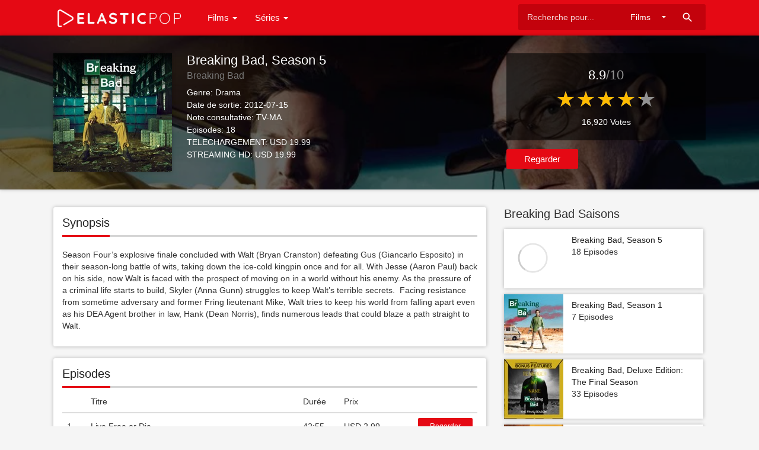

--- FILE ---
content_type: text/html; charset=UTF-8
request_url: https://elasticpop.com/tv/533936970/breaking-bad-season-5
body_size: 5339
content:
<!doctype html>
<html>
    <head>
		<meta charset="utf-8"/>
		<meta name="viewport" content="width=device-width">
		<title>Breaking Bad, Season 5 - Série - ElasticPop</title>
		<meta name="description" content="Season Four’s explosive finale concluded with Walt (Bryan Cranston) defeating Gus (Giancarlo Esposito) in their season-long battle of wits, taking down the ice-cold kingpin once " />
		<meta name="keywords" content="Breaking Bad, Season 5, Films, movies, tv shows, serie, épisodes, itunes, streaming, vod, téléchargement" />
		<meta property="og:site_name" content="ElasticPop"/>
		<meta property="og:type" content="article"/>
		<meta property="og:title" content="Breaking Bad, Season 5 - Série - ElasticPop"/>
		<meta property="og:description" content="Season Four’s explosive finale concluded with Walt (Bryan Cranston) defeating Gus (Giancarlo Esposito) in their season-long battle of wits, taking down the ice-cold kingpin once "/>
		<meta property="og:image" content="https://is1-ssl.mzstatic.com/image/thumb/Video3/v4/7b/99/f7/7b99f7b5-ee66-422e-2c16-3625525f11b9/mzl.fbwmkpdg.lsr/200x200bb.jpg">
		<!-- CSS and Scripts -->
		<link href="https://elasticpop.com/material/css/bootstrap.min.css" rel="stylesheet">	  
<link href="https://elasticpop.com/material/css/bootstrap-material-design.css" rel="stylesheet">
<link href="https://elasticpop.com/material/css/ripples.css" rel="stylesheet">
<link href="https://elasticpop.com/material/css/jquery.dropdown.css" rel="stylesheet">
<link href="https://elasticpop.com/style.css" rel="stylesheet" type="text/css">
<link href="https://elasticpop.com/favicon.ico" rel="shortcut icon" type="image/x-icon">
<link rel="stylesheet" href="http://fonts.googleapis.com/css?family=Roboto:300,400,500" type="text/css">
<link href="https://fonts.googleapis.com/icon?family=Material+Icons" rel="stylesheet">
<script src="https://ajax.googleapis.com/ajax/libs/jquery/1.12.4/jquery.min.js"></script>		<!-- Global site tag (gtag.js) - Google Analytics -->
<script async src="https://www.googletagmanager.com/gtag/js?id=UA-157138413-1"></script>
<script>
  window.dataLayer = window.dataLayer || [];
  function gtag(){dataLayer.push(arguments);}
  gtag('js', new Date());

  gtag('config', 'UA-157138413-1');
</script>
<script data-ad-client="ca-pub-8110238398701286" async src="https://pagead2.googlesyndication.com/pagead/js/adsbygoogle.js"></script>	  
    </head>
<body>
<div class="navbar navbar-default" role="navigation">
	<div class="container">
		<div class="navbar-header">
			<button type="button" class="navbar-toggle" data-toggle="collapse" data-target=".navbar-collapse">
				<span class="sr-only">Toggle navigation</span>
				<span class="icon-bar"></span>
				<span class="icon-bar"></span>
				<span class="icon-bar"></span>
			</button>
			<div class="navbar-brand">
			<a href="https://elasticpop.com"><img src="https://elasticpop.com/images/logo.png" alt="ElasticPop" border="0"></a>
			</div>
		</div>
		<div class="navbar-collapse collapse navbar-responsive-collapse">
		<ul class="nav navbar-nav">
		<li class="dropdown">
		<a href="#" data-target="#" class="dropdown-toggle" data-toggle="dropdown">Films <b class="caret"></b></a>
		<ul class="dropdown-menu" style="min-width: 160px;">
			<div class="drop-row">
			<li><a href="https://elasticpop.com/top-movies">Top Films à télécharger</a></li>	
			<li><a href="https://elasticpop.com/top-movie-rentals">Top Films Streaming</a></li>	
            <li><a href="https://www.sortiesdvd.com" title="Sorties de DVD et Blu-Ray">Sorties DVD</a></li>	
			</div>
		</ul>
        </li>
		
		<li class="dropdown">
		<a href="#" data-target="#" class="dropdown-toggle" data-toggle="dropdown">Séries <b class="caret"></b></a>
		<ul class="dropdown-menu" style="min-width: 160px;">
			<div class="drop-row">
			<li><a href="https://elasticpop.com/top-tv-seasons">Top Séries</a></li>		
			<li><a href="https://elasticpop.com/top-tv-episodes">Top Episodes</a></li>	
			</div>
		</ul>
        </li>		
		
		</ul>
<form action="https://elasticpop.com/search_main.php" class="navbar-form navbar-right">

    <input type="text" placeholder="Recherche pour..." name="q" class="form-control input-sm" value=""  />
	<input type="hidden" name="change" value="1">
	<select name="entity" class="form-control input-sm">
      <option value="movies">Films</option>
	  <option value="tvseries">Série</option>
    </select>
    <button type="submit" class="searchbut"><i class="material-icons">search</i></button>
	
  </form>


		</div>
		<!--/.nav-collapse -->
	</div>
</div><div class="headpage" style="background-image:url(https://image.tmdb.org/t/p/w780/vFxjuhENDjEKzWXUGKmRFct15bA.jpg);">
<div class="headpageoverlay">
<div class="container">
		<div class="headpageimage">
		<img data-src="https://is1-ssl.mzstatic.com/image/thumb/Video3/v4/7b/99/f7/7b99f7b5-ee66-422e-2c16-3625525f11b9/mzl.fbwmkpdg.lsr/200x200bb.jpg" src="https://elasticpop.com/images/loading.svg" alt="Breaking Bad, Season 5" height="200px" width="200px">
		</div>
		<div class="headpageinfo">
		<h1 class="product-title">Breaking Bad, Season 5</h1>
		<h2 class="product-stock">Breaking Bad</h2>
		<ul style="list-style:none;padding: 0px;">
		<li><b>Genre:</b> Drama</li>
		<li><b>Date de sortie:</b> 2012-07-15</li>
				<li><b>Note consultative:</b> TV-MA</li>
						<li><b>Episodes:</b> 18</li>
						<li><b>TELECHARGEMENT:</b> USD 19.99						<li><b>STREAMING HD:</b> USD 19.99				</ul>
		</div>
		<div class="headpageright">
	    		<div class="product-rating">
		<div class="score"><span>8.9</span><span class="muted">/10</span></div>
		<div class="bigstarbox">
        <span class="bigstars">8.9</span>
		</div>
		<div class="scorecount"><span> 16,920 Votes</span></div>
		</div>
				<div class="postactions">
<a href="https://geo.itunes.apple.com/us/tv-season/breaking-bad-season-5/id533936970?uo=4&at=1l3v7xC&app=itunes" target="_blank" class="btn btn-raised btn-warning" rel="nofollow">Regarder </a>
												<div class="sharebox">
<div class="addthis_toolbox addthis_default_style addthis_32x32_style">
<a class="addthis_button_preferred_1"></a>
<a class="addthis_button_preferred_2"></a>
<a class="addthis_button_preferred_3"></a>
<a class="addthis_button_compact"></a>
</div>
</div>
</div>
        </div>
</div>
</div>
</div>
<div class="container">
<div class="col-md-8" style="margin-top: 30px;padding-left:0px;">
<div class="postmain">
<div class="postmaintitle" style="margin-bottom:0px;">
<h3>Synopsis</h3>
</div>
<div class="postmaindescr">
<p>
Season Four’s explosive finale concluded with Walt (Bryan Cranston) defeating Gus (Giancarlo Esposito) in their season-long battle of wits, taking down the ice-cold kingpin once and for all. With Jesse (Aaron Paul) back on his side, now Walt is faced with the prospect of moving on in a world without his enemy. As the pressure of a criminal life starts to build, Skyler (Anna Gunn) struggles to keep Walt’s terrible secrets.  Facing resistance from sometime adversary and former Fring lieutenant Mike, Walt tries to keep his world from falling apart even as his DEA Agent brother in law, Hank (Dean Norris), finds numerous leads that could blaze a path straight to Walt.</p>
</div>
</div>
<!-- end .postmain -->

<div class="postmain">
<div class="postmaintitle" style="margin-bottom:5px;">
<h3>Episodes</h3>
</div>
<div class="table-responsive">
<table class="table table-hover">
    <thead>
      <tr>
		<th></th>
        <th>Titre</th>
        <th>Durée</th>
        <th>Prix</th>
		<th></th>
      </tr>
    </thead>
    <tbody>  
<tr>
	<td>1</td>
	<td>Live Free or Die</td>
	<td>42:55</td>
	<td>USD 2.99</td>
<td>
<a style="margin: 0px 0px;float: right;text-transform: none;" class="btn btn-raised btn-warning btn-sm" href="https://geo.itunes.apple.com/us/tv-season/live-free-or-die/id533936970?i=545178825&uo=4&at=1l3v7xC&app=itunes" target="_blank" rel="nofollow">Regarder </a>
</td>
</tr>
<tr>
	<td>2</td>
	<td>Inside Breaking Bad: Episode 501 "Live F</td>
	<td>05:18</td>
	<td>USD 2.99</td>
<td>
<a style="margin: 0px 0px;float: right;text-transform: none;" class="btn btn-raised btn-warning btn-sm" href="https://geo.itunes.apple.com/us/tv-season/inside-breaking-bad-episode-501-live-free-or-die-wrap-up/id533936970?i=543245524&uo=4&at=1l3v7xC&app=itunes" target="_blank" rel="nofollow">Regarder </a>
</td>
</tr>
<tr>
	<td>3</td>
	<td>Madrigal</td>
	<td>47:10</td>
	<td>USD 2.99</td>
<td>
<a style="margin: 0px 0px;float: right;text-transform: none;" class="btn btn-raised btn-warning btn-sm" href="https://geo.itunes.apple.com/us/tv-season/madrigal/id533936970?i=547104534&uo=4&at=1l3v7xC&app=itunes" target="_blank" rel="nofollow">Regarder </a>
</td>
</tr>
<tr>
	<td>4</td>
	<td>Inside Breaking Bad: Episode 502 "Madrig</td>
	<td>05:17</td>
	<td>USD 2.99</td>
<td>
<a style="margin: 0px 0px;float: right;text-transform: none;" class="btn btn-raised btn-warning btn-sm" href="https://geo.itunes.apple.com/us/tv-season/inside-breaking-bad-episode-502-madrigal-wrap-up/id533936970?i=546046370&uo=4&at=1l3v7xC&app=itunes" target="_blank" rel="nofollow">Regarder </a>
</td>
</tr>
<tr>
	<td>5</td>
	<td>Hazard Pay</td>
	<td>47:09</td>
	<td>USD 2.99</td>
<td>
<a style="margin: 0px 0px;float: right;text-transform: none;" class="btn btn-raised btn-warning btn-sm" href="https://geo.itunes.apple.com/us/tv-season/hazard-pay/id533936970?i=548999040&uo=4&at=1l3v7xC&app=itunes" target="_blank" rel="nofollow">Regarder </a>
</td>
</tr>
<tr>
	<td>6</td>
	<td>Inside Breaking Bad: Episode 503 "Hazard</td>
	<td>05:10</td>
	<td>USD 2.99</td>
<td>
<a style="margin: 0px 0px;float: right;text-transform: none;" class="btn btn-raised btn-warning btn-sm" href="https://geo.itunes.apple.com/us/tv-season/inside-breaking-bad-episode-503-hazard-pay-wrap-up/id533936970?i=548572095&uo=4&at=1l3v7xC&app=itunes" target="_blank" rel="nofollow">Regarder </a>
</td>
</tr>
<tr>
	<td>7</td>
	<td>Fifty - One</td>
	<td>47:19</td>
	<td>USD 2.99</td>
<td>
<a style="margin: 0px 0px;float: right;text-transform: none;" class="btn btn-raised btn-warning btn-sm" href="https://geo.itunes.apple.com/us/tv-season/fifty-one/id533936970?i=550882762&uo=4&at=1l3v7xC&app=itunes" target="_blank" rel="nofollow">Regarder </a>
</td>
</tr>
<tr>
	<td>8</td>
	<td>Inside Breaking Bad: Episode 504 "Fifty </td>
	<td>05:26</td>
	<td>USD 2.99</td>
<td>
<a style="margin: 0px 0px;float: right;text-transform: none;" class="btn btn-raised btn-warning btn-sm" href="https://geo.itunes.apple.com/us/tv-season/inside-breaking-bad-episode-504-fifty-one-wrap-up/id533936970?i=550268538&uo=4&at=1l3v7xC&app=itunes" target="_blank" rel="nofollow">Regarder </a>
</td>
</tr>
<tr>
	<td>9</td>
	<td>Dead Freight</td>
	<td>48:00</td>
	<td>USD 2.99</td>
<td>
<a style="margin: 0px 0px;float: right;text-transform: none;" class="btn btn-raised btn-warning btn-sm" href="https://geo.itunes.apple.com/us/tv-season/dead-freight/id533936970?i=552803488&uo=4&at=1l3v7xC&app=itunes" target="_blank" rel="nofollow">Regarder </a>
</td>
</tr>
<tr>
	<td>10</td>
	<td>Inside Breaking Bad: Episode 505 "Dead F</td>
	<td>04:39</td>
	<td>USD 2.99</td>
<td>
<a style="margin: 0px 0px;float: right;text-transform: none;" class="btn btn-raised btn-warning btn-sm" href="https://geo.itunes.apple.com/us/tv-season/inside-breaking-bad-episode-505-dead-freight-wrap-up/id533936970?i=552303165&uo=4&at=1l3v7xC&app=itunes" target="_blank" rel="nofollow">Regarder </a>
</td>
</tr>
<tr>
	<td>11</td>
	<td>Buyout</td>
	<td>47:21</td>
	<td>USD 2.99</td>
<td>
<a style="margin: 0px 0px;float: right;text-transform: none;" class="btn btn-raised btn-warning btn-sm" href="https://geo.itunes.apple.com/us/tv-season/buyout/id533936970?i=554506742&uo=4&at=1l3v7xC&app=itunes" target="_blank" rel="nofollow">Regarder </a>
</td>
</tr>
<tr>
	<td>12</td>
	<td>Inside Breaking Bad: Episode 506 "Buyout</td>
	<td>05:42</td>
	<td>USD 2.99</td>
<td>
<a style="margin: 0px 0px;float: right;text-transform: none;" class="btn btn-raised btn-warning btn-sm" href="https://geo.itunes.apple.com/us/tv-season/inside-breaking-bad-episode-506-buyout-wrap-up/id533936970?i=554074891&uo=4&at=1l3v7xC&app=itunes" target="_blank" rel="nofollow">Regarder </a>
</td>
</tr>
<tr>
	<td>13</td>
	<td>Say My Name</td>
	<td>47:14</td>
	<td>USD 2.99</td>
<td>
<a style="margin: 0px 0px;float: right;text-transform: none;" class="btn btn-raised btn-warning btn-sm" href="https://geo.itunes.apple.com/us/tv-season/say-my-name/id533936970?i=556435303&uo=4&at=1l3v7xC&app=itunes" target="_blank" rel="nofollow">Regarder </a>
</td>
</tr>
<tr>
	<td>14</td>
	<td>Inside Breaking Bad: Episode 507 "Say My</td>
	<td>04:43</td>
	<td>USD 2.99</td>
<td>
<a style="margin: 0px 0px;float: right;text-transform: none;" class="btn btn-raised btn-warning btn-sm" href="https://geo.itunes.apple.com/us/tv-season/inside-breaking-bad-episode-507-say-my-name-wrap-up/id533936970?i=555849608&uo=4&at=1l3v7xC&app=itunes" target="_blank" rel="nofollow">Regarder </a>
</td>
</tr>
<tr>
	<td>15</td>
	<td>Gliding Over All</td>
	<td>47:18</td>
	<td>USD 2.99</td>
<td>
<a style="margin: 0px 0px;float: right;text-transform: none;" class="btn btn-raised btn-warning btn-sm" href="https://geo.itunes.apple.com/us/tv-season/gliding-over-all/id533936970?i=558286372&uo=4&at=1l3v7xC&app=itunes" target="_blank" rel="nofollow">Regarder </a>
</td>
</tr>
<tr>
	<td>16</td>
	<td>Inside Breaking Bad: Episode 508 "Glidin</td>
	<td>06:09</td>
	<td>USD 2.99</td>
<td>
<a style="margin: 0px 0px;float: right;text-transform: none;" class="btn btn-raised btn-warning btn-sm" href="https://geo.itunes.apple.com/us/tv-season/inside-breaking-bad-episode-508-gliding-over-all-wrap-up/id533936970?i=557796842&uo=4&at=1l3v7xC&app=itunes" target="_blank" rel="nofollow">Regarder </a>
</td>
</tr>
<tr>
	<td>17</td>
	<td>Season 5 Preview</td>
	<td>02:11</td>
	<td>Free</td>
<td>
<a style="margin: 0px 0px;float: right;text-transform: none;" class="btn btn-raised btn-warning btn-sm" href="https://geo.itunes.apple.com/us/tv-season/season-5-preview/id533936970?i=538123598&uo=4&at=1l3v7xC&app=itunes" target="_blank" rel="nofollow">Regarder </a>
</td>
</tr>
<tr>
	<td>18</td>
	<td>Season 5 Sneak Peak</td>
	<td>02:58</td>
	<td>Free</td>
<td>
<a style="margin: 0px 0px;float: right;text-transform: none;" class="btn btn-raised btn-warning btn-sm" href="https://geo.itunes.apple.com/us/tv-season/season-5-sneak-peak/id533936970?i=541605476&uo=4&at=1l3v7xC&app=itunes" target="_blank" rel="nofollow">Regarder </a>
</td>
</tr>
</tbody>
</table> 
</div>
</div>
<!-- end .postmain -->


<div class="postmain">
<div class="postmaintitle">
<h3>Trailer, Bande annonce</h3>
</div>
<!-- 16:9 aspect ratio -->
<div class="embed-responsive embed-responsive-16by9">
<iframe src="https://www.youtube.com/embed/?rel=0&modestbranding=1&showinfo=0" frameborder="0" allowfullscreen width="570" height="315" ></iframe>	
</div>
</div>
<!-- end .postmain -->




<!-- end .postmain -->
</div>
<!-- .post-sidebar -->
<div class="col-md-4" style="padding-right:0px;">
<div class="post-sidebar tv">
<div class="post-sidebar-box">
<h3>Breaking Bad Saisons</h3>
<ul class="side-itemlist">
<li class="side-item"><div class="side-thumb"><a href="https://elasticpop.com/tv/533936970/breaking-bad-season-5"><img data-src="https://is1-ssl.mzstatic.com/image/thumb/Video3/v4/7b/99/f7/7b99f7b5-ee66-422e-2c16-3625525f11b9/mzl.fbwmkpdg.lsr/100x100bb.jpg" src="https://elasticpop.com/images/loading.svg" ></a></div>
	<div class="info"><h3><a href="https://elasticpop.com/tv/533936970/breaking-bad-season-5">Breaking Bad, Season 5</a></h3>
		<h4>18 Episodes</h4>
		</div>
	</li><li class="side-item"><div class="side-thumb"><a href="https://elasticpop.com/tv/271383858/breaking-bad-season-1"><img data-src="https://is1-ssl.mzstatic.com/image/thumb/Video5/v4/82/1d/81/821d81f3-b30a-ca8b-97cc-75ac33ae8fef/mzl.xuaedhjx.lsr/100x100bb.jpg" src="https://elasticpop.com/images/loading.svg" ></a></div>
	<div class="info"><h3><a href="https://elasticpop.com/tv/271383858/breaking-bad-season-1">Breaking Bad, Season 1</a></h3>
		<h4>7 Episodes</h4>
		</div>
	</li><li class="side-item"><div class="side-thumb"><a href="https://elasticpop.com/tv/665386598/breaking-bad-deluxe-edition-the-final-season"><img data-src="https://is1-ssl.mzstatic.com/image/thumb/Video128/v4/78/1e/8d/781e8df5-3a72-edba-6b57-c41d57a4ad48/mzl.pyqdnvcv.lsr/100x100bb.jpg" src="https://elasticpop.com/images/loading.svg" ></a></div>
	<div class="info"><h3><a href="https://elasticpop.com/tv/665386598/breaking-bad-deluxe-edition-the-final-season">Breaking Bad, Deluxe Edition: The Final Season</a></h3>
		<h4>33 Episodes</h4>
		</div>
	</li><li class="side-item"><div class="side-thumb"><a href="https://elasticpop.com/tv/447104333/breaking-bad-season-4"><img data-src="https://is1-ssl.mzstatic.com/image/thumb/Video5/v4/86/ce/7e/86ce7e22-2da1-8fb3-4cc4-7217b4d5999f/mzl.ewdtxofb.lsr/100x100bb.jpg" src="https://elasticpop.com/images/loading.svg" ></a></div>
	<div class="info"><h3><a href="https://elasticpop.com/tv/447104333/breaking-bad-season-4">Breaking Bad, Season 4</a></h3>
		<h4>27 Episodes</h4>
		</div>
	</li><li class="side-item"><div class="side-thumb"><a href="https://elasticpop.com/tv/304570582/breaking-bad-season-2"><img data-src="https://is1-ssl.mzstatic.com/image/thumb/Video3/v4/b5/77/0a/b5770ab5-3d5f-bfa7-fc05-cefe91a08559/mzl.kncgkfjz.lsr/100x100bb.jpg" src="https://elasticpop.com/images/loading.svg" ></a></div>
	<div class="info"><h3><a href="https://elasticpop.com/tv/304570582/breaking-bad-season-2">Breaking Bad, Season 2</a></h3>
		<h4>13 Episodes</h4>
		</div>
	</li><li class="side-item"><div class="side-thumb"><a href="https://elasticpop.com/tv/357193944/breaking-bad-season-3"><img data-src="https://is1-ssl.mzstatic.com/image/thumb/Video5/v4/95/a5/53/95a553c8-4fcf-343c-89dc-74b640e7fa90/mzl.acxwnjwb.lsr/100x100bb.jpg" src="https://elasticpop.com/images/loading.svg" ></a></div>
	<div class="info"><h3><a href="https://elasticpop.com/tv/357193944/breaking-bad-season-3">Breaking Bad, Season 3</a></h3>
		<h4>13 Episodes</h4>
		</div>
	</li><li class="side-item"><div class="side-thumb"><a href="https://elasticpop.com/tv/940287472/breaking-bad-the-complete-series"><img data-src="https://is1-ssl.mzstatic.com/image/thumb/Video128/v4/a1/a8/5e/a1a85e21-5ed1-c2e0-8be7-96beff3c1976/mzl.sxwbonlr.lsr/100x100bb.jpg" src="https://elasticpop.com/images/loading.svg" ></a></div>
	<div class="info"><h3><a href="https://elasticpop.com/tv/940287472/breaking-bad-the-complete-series">Breaking Bad: The Complete Series</a></h3>
		<h4>265 Episodes</h4>
		</div>
	</li><li class="side-item"><div class="side-thumb"><a href="https://elasticpop.com/tv/594959484/breaking-bad-deluxe-edition-seasons-1-2"><img data-src="https://is1-ssl.mzstatic.com/image/thumb/Video118/v4/af/2d/85/af2d8510-0c8b-4869-4b39-23df93d0edc9/mzl.tdpjxlkl.lsr/100x100bb.jpg" src="https://elasticpop.com/images/loading.svg" ></a></div>
	<div class="info"><h3><a href="https://elasticpop.com/tv/594959484/breaking-bad-deluxe-edition-seasons-1-2">Breaking Bad, Deluxe Edition: Seasons 1 & 2</a></h3>
		<h4>43 Episodes</h4>
		</div>
	</li><li class="side-item"><div class="side-thumb"><a href="https://elasticpop.com/tv/656842806/breaking-bad-deluxe-edition-season-5"><img data-src="https://is1-ssl.mzstatic.com/image/thumb/Video118/v4/12/3f/32/123f32b1-6d9c-7a2f-1778-812b2720e6e7/mzl.kfqfdozm.lsr/100x100bb.jpg" src="https://elasticpop.com/images/loading.svg" ></a></div>
	<div class="info"><h3><a href="https://elasticpop.com/tv/656842806/breaking-bad-deluxe-edition-season-5">Breaking Bad, Deluxe Edition: Season 5</a></h3>
		<h4>40 Episodes</h4>
		</div>
	</li><li class="side-item"><div class="side-thumb"><a href="https://elasticpop.com/tv/604229286/breaking-bad-deluxe-edition-season-3"><img data-src="https://is1-ssl.mzstatic.com/image/thumb/Video128/v4/a0/49/15/a04915a1-4fc4-f51c-a31c-f50bca56fd56/mzl.doeyoanf.lsr/100x100bb.jpg" src="https://elasticpop.com/images/loading.svg" ></a></div>
	<div class="info"><h3><a href="https://elasticpop.com/tv/604229286/breaking-bad-deluxe-edition-season-3">Breaking Bad, Deluxe Edition: Season 3</a></h3>
		<h4>68 Episodes</h4>
		</div>
	</li><li class="side-item"><div class="side-thumb"><a href="https://elasticpop.com/tv/628185174/breaking-bad-deluxe-edition-season-4"><img data-src="https://is1-ssl.mzstatic.com/image/thumb/Video62/v4/37/e3/44/37e34403-702d-4fc0-a2a4-16a378a4850d/mzl.sbbyzvus.lsr/100x100bb.jpg" src="https://elasticpop.com/images/loading.svg" ></a></div>
	<div class="info"><h3><a href="https://elasticpop.com/tv/628185174/breaking-bad-deluxe-edition-season-4">Breaking Bad, Deluxe Edition: Season 4</a></h3>
		<h4>79 Episodes</h4>
		</div>
	</li></ul>

</div>

</div>
</div>
<!-- end .post-sidebar -->
</div>
<script language="JavaScript" type="text/javascript" src="https://elasticpop.com/js/bigstar-rating.js"></script>
<script type="text/javascript" language="JavaScript">
jQuery(function() {
           jQuery('span.bigstars').bigstars();
      });
</script>
<script language="JavaScript" type="text/javascript" src="https://elasticpop.com/js/star-rating.js"></script>
<script type="text/javascript" language="JavaScript">
      jQuery(function() {
           jQuery('span.stars').stars();
      });
</script>
<script src="https://elasticpop.com/js/imglazyload.js"></script>
<script>
			//lazy loading
			$('.container img').imgLazyLoad({
				// jquery selector or JS object
				container: window,
				// jQuery animations: fadeIn, show, slideDown
				effect: 'fadeIn',
				// animation speed
				speed: 600,
				// animation delay
				delay: 400,
				// callback function
				callback: function(){}
			});
</script>
<script>
$(document).ready(function(){

	// hide #back-top first
	$("#back-top").hide();
	
	// fade in #back-top
	$(function () {
		$(window).scroll(function () {
			if ($(this).scrollTop() > 200) {
				$('#back-top').fadeIn();
			} else {
				$('#back-top').fadeOut();
			}
		});

		// scroll body to 0px on click
		$('#back-top a').click(function () {
			$('body,html').animate({
				scrollTop: 0
			}, 800);
			return false;
		});
	});

});
</script>
<p id="back-top"><a href="#top"><i class="material-icons">keyboard_arrow_up</i></a></p>
<script src="https://elasticpop.com/material/js/bootstrap.min.js"></script>
<script src="https://elasticpop.com/material/js/ripples.min.js"></script>
<script src="https://elasticpop.com/material/js/material.min.js"></script>
<script>
$.material.init();
</script>
<script src="https://elasticpop.com/material/js/jquery.dropdown.js"></script>
<script>
  $(".navbar-form select").dropdown();
  $(".genre-filter select").dropdown();
</script>
<script>
$(document).ready(function(){
    $('[data-toggle="tooltip"]').tooltip();   
});
</script>
<footer>
<div class="footcontent">
<div class="pull-left">
Copyright &copy; 2026 <span>ElasticPop</span>.
</div>
<div class="pull-right">
<a href="https://elasticpop.com">Home</a><span class="footsep"></span><a href="https://elasticpop.com/privacy">Privacy Policy</a><span class="footsep"></span><a href="https://elasticpop.com/dmca">DMCA</a><span class="footsep"></span><a href="https://elasticpop.com/contact">Contact</a>
</div>
<div class="pull-left">
<p style="font-size: 10px;margin:20px  0px  0px  0px;">ElasticPop</p>
</div>
<div class="pull-left">
<p style="font-size: 10px;margin:5px  0px  5px  0px;">.</p>
<img src="https://elasticpop.com/images/tmdblogo.png" height="26">
</div>
</div>
</footer>
<!-- Global site tag (gtag.js) - Google Analytics -->
<script async src="https://www.googletagmanager.com/gtag/js?id=UA-341162-20"></script>
<script>
  window.dataLayer = window.dataLayer || [];
  function gtag(){dataLayer.push(arguments);}
  gtag('js', new Date());

  gtag('config', 'UA-341162-20');
</script><script type="text/javascript" src="//s7.addthis.com/js/300/addthis_widget.js#pubid=ra-503dcc0d04526aec"></script>
</body>
</html>

--- FILE ---
content_type: text/html; charset=utf-8
request_url: https://www.google.com/recaptcha/api2/aframe
body_size: 269
content:
<!DOCTYPE HTML><html><head><meta http-equiv="content-type" content="text/html; charset=UTF-8"></head><body><script nonce="dMGDERg47hzQw-5F52WZCw">/** Anti-fraud and anti-abuse applications only. See google.com/recaptcha */ try{var clients={'sodar':'https://pagead2.googlesyndication.com/pagead/sodar?'};window.addEventListener("message",function(a){try{if(a.source===window.parent){var b=JSON.parse(a.data);var c=clients[b['id']];if(c){var d=document.createElement('img');d.src=c+b['params']+'&rc='+(localStorage.getItem("rc::a")?sessionStorage.getItem("rc::b"):"");window.document.body.appendChild(d);sessionStorage.setItem("rc::e",parseInt(sessionStorage.getItem("rc::e")||0)+1);localStorage.setItem("rc::h",'1768964885413');}}}catch(b){}});window.parent.postMessage("_grecaptcha_ready", "*");}catch(b){}</script></body></html>